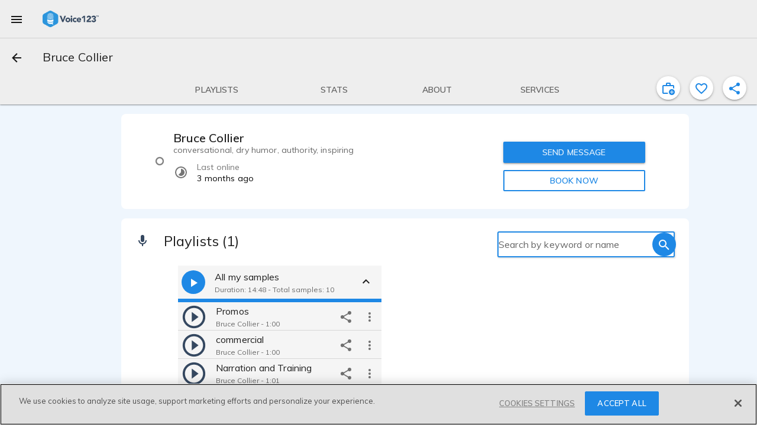

--- FILE ---
content_type: text/javascript
request_url: https://voice123.com/static/assets/blockUserDialog-8a40c444.js
body_size: 1262
content:
var w=Object.defineProperty;var U=(e,o,s)=>o in e?w(e,o,{enumerable:!0,configurable:!0,writable:!0,value:s}):e[o]=s;var t=(e,o,s)=>(U(e,typeof o!="symbol"?o+"":o,s),s);import{B as I,aI as C,O as T,V as D,ek as O,ad as B,c7 as S,_ as V,o as $,g as N,w as d,b as l,d as f,t as u,a as i,aL as A,az as j,el as E,aM as F,j as P,aN as Y,aO as R,p as L,k as z}from"./vendor-57d2a707.js";(function(){try{var e=typeof window<"u"?window:typeof global<"u"?global:typeof globalThis<"u"?globalThis:typeof self<"u"?self:{};e.SENTRY_RELEASE={id:"v123-client@1.5.161"}}catch{}})();try{(function(){var e=typeof window<"u"?window:typeof global<"u"?global:typeof globalThis<"u"?globalThis:typeof self<"u"?self:{},o=new e.Error().stack;o&&(e._sentryDebugIds=e._sentryDebugIds||{},e._sentryDebugIds[o]="aa576f72-2324-437c-a78a-b65cbd2eb00d",e._sentryDebugIdIdentifier="sentry-dbid-aa576f72-2324-437c-a78a-b65cbd2eb00d")})()}catch{}var G=Object.defineProperty,M=Object.getOwnPropertyDescriptor,m=(e,o,s,a)=>{for(var n=a>1?void 0:a?M(o,s):o,_=e.length-1,c;_>=0;_--)(c=e[_])&&(n=(a?c(o,s,n):c(n))||n);return a&&n&&G(o,s,n),n};let r=class extends D{constructor(){super(...arguments);t(this,"mdiBellOff",O);t(this,"mdiCloseOctagon",B);t(this,"mdiCog",S);t(this,"blockUser");t(this,"activeUser");t(this,"texts",{provider:["They won’t be able to message you, book you or invite you to projects.","They won’t be notified that you blocked them.","You can unblock them any time in settings."],client:["You won’t be able to message them, book them or invite them to projects.","They won’t be notified that you blocked them.","You can unblock them any time in settings."]});t(this,"userFirstName",null);t(this,"userId",null);t(this,"blockUserType","provider");t(this,"finishingAction",null);t(this,"report",!1)}flagIt(){this.$router.push({name:"flagging",params:{entity:this.blockUserType,entity_id:this.userId}})}open({userFirstName:o,userId:s,userType:a,finishingAction:n}){this.userFirstName=o,this.userId=s,this.blockUserType=a||this.activeUser.roles.includes("provider")?"client":"provider",this.finishingAction=n,this.$refs.blockUserDialog.open()}handleClose(){this.$refs.blockUserDialog.close()}async handleBlock(){this.$refs.blockUserDialog.close(),await this.blockUser({userId:this.activeUser.id,targetId:this.userId}),this.report?this.flagIt():this.finishingAction instanceof Function&&this.finishingAction()}};m([I],r.prototype,"blockUser",2);m([C],r.prototype,"activeUser",2);r=m([T({name:"vdl-popup"})],r);const q=r;const H=e=>(L("data-v-c62174dd"),e=e(),z(),e),J={class:"block-user-dialog__info-item"},K={class:"block-user-dialog__info-item"},Q={class:"block-user-dialog__info-item"},W={class:"block-user-dialog__info-item"},X=H(()=>i("div",{class:"report"},[i("h2",null,"Report user?"),i("span",null,"I want to report this user to Voice123.")],-1));function Z(e,o,s,a,n,_){const c=A,p=j,b=E,h=F,g=P,y=Y,k=R;return $(),N(k,{ref:"blockUserDialog",class:"block-user-dialog"},{default:d(()=>[l(c,{class:"block-user-dialog__title"},{default:d(()=>[f("Block "+u(e.userFirstName)+"?",1)]),_:1}),l(h,null,{default:d(()=>[i("div",J,[l(p,{mdSvg:e.mdiCloseOctagon},null,8,["mdSvg"]),i("span",null,u(e.texts[e.blockUserType][0]),1)]),i("div",K,[l(p,{mdSvg:e.mdiBellOff},null,8,["mdSvg"]),i("span",null,u(e.texts[e.blockUserType][1]),1)]),i("div",Q,[l(p,{mdSvg:e.mdiCog},null,8,["mdSvg"]),i("span",null,u(e.texts[e.blockUserType][2]),1)]),i("div",W,[l(b,{modelValue:e.report,"onUpdate:modelValue":o[0]||(o[0]=v=>e.report=v)},null,8,["modelValue"]),X])]),_:1}),l(y,null,{default:d(()=>[l(g,{class:"md-primary",onClick:e.handleClose},{default:d(()=>[f("Cancel")]),_:1},8,["onClick"]),l(g,{class:"md-primary md-raised",onClick:e.handleBlock},{default:d(()=>[f("Block")]),_:1},8,["onClick"])]),_:1})]),_:1},512)}const oe=V(q,[["render",Z],["__scopeId","data-v-c62174dd"]]);export{oe as _};
//# sourceMappingURL=blockUserDialog-8a40c444.js.map


--- FILE ---
content_type: text/javascript
request_url: https://voice123.com/static/assets/reviews-407f13fc.js
body_size: 1600
content:
var k=Object.defineProperty;var O=(e,t,i)=>t in e?k(e,t,{enumerable:!0,configurable:!0,writable:!0,value:i}):e[t]=i;var r=(e,t,i)=>(O(e,typeof t!="symbol"?t+"":t,i),i);import{_ as G}from"./vdlReviewDialog-83c81369.js";import{a7 as C,aC as I,aa as B}from"./common-f78af8e8.js";import{m as S,dn as $,aI as p,B as P,P as D,at as _,O as U,_ as V,o as a,c,b as m,b9 as j,w as l,a as R,g,d as y,t as h,h as b,aw as N,ax as W,bn as Y,j as F}from"./vendor-57d2a707.js";import{_ as M}from"./vdlReviewCard-59fd04e1.js";import"./vdlFormDialog-2458c7b9.js";import"./getMinutesPassed-3d79761d.js";import"./vdlUserInfo-fe3e08b0.js";import"./vdlRelativeDate-b86c9420.js";(function(){try{var e=typeof window<"u"?window:typeof global<"u"?global:typeof globalThis<"u"?globalThis:typeof self<"u"?self:{};e.SENTRY_RELEASE={id:"v123-client@1.5.161"}}catch{}})();try{(function(){var e=typeof window<"u"?window:typeof global<"u"?global:typeof globalThis<"u"?globalThis:typeof self<"u"?self:{},t=new e.Error().stack;t&&(e._sentryDebugIds=e._sentryDebugIds||{},e._sentryDebugIds[t]="e112c8e4-0174-404d-878e-3df56fb440ad",e._sentryDebugIdIdentifier="sentry-dbid-e112c8e4-0174-404d-878e-3df56fb440ad")})()}catch{}var q=Object.defineProperty,z=Object.getOwnPropertyDescriptor,o=(e,t,i,v)=>{for(var n=v>1?void 0:v?z(t,i):t,w=e.length-1,d;w>=0;w--)(d=e[w])&&(n=(v?d(t,i,n):d(n))||n);return v&&n&&q(t,i,n),n};let s=class extends S(C,I){constructor(){super(...arguments);r(this,"mdiStar",$);r(this,"getProvider");r(this,"getReviews");r(this,"reviewGiven");r(this,"isAllowedToReview");r(this,"listReviews");r(this,"getReviewGiven");r(this,"profileOwner")}get title(){const t=this.getReviews.stats&&this.getReviews.stats.total_rows;let i="Reviews";return t>0&&(i+=` (${this.getReviews.stats.total_rows})`),i}get getEmptyReviewState(){let t="";return Object.keys(this.activeUser).length>0&&this.activeUser.id===this.getProvider.user_id?t=this.format.message("You haven’t received any review yet. Make sure to ask clients for a review next time you contact or send them a proposal!"):t=this.format.message("The voice actor has not received any review yet. Be the first!"),t}get getReviewsAllowance(){return this.reviewGiven||this.isAllowedToReview||this.profileOwner&&!this.isAdmin()}get getReviewButtonText(){return this.reviewGiven?"EDIT YOUR REVIEW":"LEAVE A REVIEW"}get getLastReviews(){return Object.keys(this.getReviews).length?this.getReviews.data.slice(0,3):[]}viewAllReviews(){this.$router.push({name:"reviewsPage"})}async doListReviews(){this.getProvider&&this.getProvider.id&&await this.listReviews({target:"providers",target_id:this.getProvider.id,page:1}),this.activeUser&&this.activeUser.id&&this.getReviews&&this.getReviews.data&&this.getReviews.data.length>0&&this.getReviewGiven({target:"providers",target_id:this.getProvider.id,user_id:this.activeUser.id})}refreshReviews(){setTimeout(async()=>{this.doListReviews()},900)}mounted(){this.getProvider&&this.getProvider.id&&(!this.getReviews||this.getReviews.target!=="providers"||this.getReviews.target_id!==this.getProvider.id||this.getReviews.stats.current_page!==1)&&this.doListReviews()}};o([p],s.prototype,"getProvider",2);o([p],s.prototype,"getReviews",2);o([p],s.prototype,"reviewGiven",2);o([p],s.prototype,"isAllowedToReview",2);o([P],s.prototype,"listReviews",2);o([P],s.prototype,"getReviewGiven",2);o([D()],s.prototype,"profileOwner",2);o([_("activeUser"),_("getProvider")],s.prototype,"doListReviews",1);s=o([U({})],s);const H=s;const J={class:"reviews-container",id:"reviews_section"},K={key:1,class:"md-subheading"};function Q(e,t,i,v,n,w){const d=M,E=Y,u=F,T=B,A=G;return a(),c("div",J,[m(T,{title:e.title,icon:e.mdiStar},j({normal:l(()=>[R("div",null,[e.getLastReviews.length>0?(a(),g(E,{key:0},{default:l(()=>[(a(!0),c(N,null,W(e.getLastReviews,(f,L)=>(a(),g(d,{key:L,review:f,target:e.getProvider},null,8,["review","target"]))),128))]),_:1})):(a(),c("p",K,h(e.getEmptyReviewState),1))])]),_:2},[e.reviewGiven||e.isAllowedToReview||e.getLastReviews.length>0?{name:"card-actions",fn:l(()=>[R("div",null,[e.getLastReviews.length>0?(a(),g(u,{key:0,class:"md-primary",onClick:e.viewAllReviews},{default:l(()=>[y(h(e.$t("VIEW ALL")),1)]),_:1},8,["onClick"])):b("",!0),e.reviewGiven||e.isAllowedToReview?(a(),g(u,{key:1,class:"md-raised md-primary",onClick:t[0]||(t[0]=f=>e.openForm("review"))},{default:l(()=>[y(h(e.getReviewButtonText),1)]),_:1})):b("",!0)])]),key:"0"}:void 0]),1032,["title","icon"]),m(A,{ref:"review",onReviewsChanged:e.refreshReviews,provider:e.getProvider,actualReview:e.reviewGiven},null,8,["onReviewsChanged","provider","actualReview"])])}const ne=V(H,[["render",Q]]);export{ne as default};
//# sourceMappingURL=reviews-407f13fc.js.map


--- FILE ---
content_type: text/javascript
request_url: https://voice123.com/static/assets/vdlProviderCarrusel-7246ccb9.js
body_size: 1702
content:
var T=Object.defineProperty;var E=(e,o,t)=>o in e?T(e,o,{enumerable:!0,configurable:!0,writable:!0,value:t}):e[o]=t;var s=(e,o,t)=>(E(e,typeof o!="symbol"?o+"":o,t),t);import{_ as O}from"./vdlContact-2d2364b5.js";import{m as A,cE as R,cF as j,aI as U,P as b,at as z,O as V,_ as M,o as d,c as h,a as m,av as W,ba as I,bb as w,b as p,w as v,aw as C,ax as k,g as _,n as P,h as Y,t as G,az as q,j as H,aA as J,d4 as K,d5 as Q}from"./vendor-57d2a707.js";import{_ as X}from"./vdlProviderCard-7c645124.js";import{R as Z,B as x}from"./common-f78af8e8.js";(function(){try{var e=typeof window<"u"?window:typeof global<"u"?global:typeof globalThis<"u"?globalThis:typeof self<"u"?self:{};e.SENTRY_RELEASE={id:"v123-client@1.5.161"}}catch{}})();try{(function(){var e=typeof window<"u"?window:typeof global<"u"?global:typeof globalThis<"u"?globalThis:typeof self<"u"?self:{},o=new e.Error().stack;o&&(e._sentryDebugIds=e._sentryDebugIds||{},e._sentryDebugIds[o]="aeff06e0-b9d6-4403-8def-7f4e179b062e",e._sentryDebugIdIdentifier="sentry-dbid-aeff06e0-b9d6-4403-8def-7f4e179b062e")})()}catch{}var ee=Object.defineProperty,oe=Object.getOwnPropertyDescriptor,a=(e,o,t,i)=>{for(var n=i>1?void 0:i?oe(o,t):o,l=e.length-1,c;l>=0;l--)(c=e[l])&&(n=(i?c(o,t,n):c(n))||n);return i&&n&&ee(o,t,n),n};let r=class extends A(Z,x){constructor(){super(...arguments);s(this,"mdiChevronLeft",R);s(this,"mdiChevronRight",j);s(this,"loading",!0);s(this,"boardIdx",0);s(this,"selectedProvider",null);s(this,"activeUser");s(this,"list");s(this,"currentProviderId");s(this,"toggledFavoriteCurrentProvider");s(this,"section");s(this,"boardsLimit")}onList(){this.checkLoadingState()}checkLoadingState(){this.list&&!Number.isNaN(Number(this.list.length))&&(this.loading=!1)}async created(){this.checkLoadingState()}get boards(){const o=[];if(this.list&&this.list.length){const t=this.boardsLimit?this.boardsLimit:this.isUnderMobileWidth?1:2;for(let i=0,n=this.list.length;i<n;i+=t){const l=this.list.slice(i,i+t);console.log("providers",l),o.push({providers:l})}}return o}onContact(o){this.selectedProvider=o,this.openForm("contact")}onBook(o){this.$router.push({name:"newBooking",params:{providerId:o.user.username}})}onFavorite(o){o===this.currentProviderId?this.toggledFavoriteCurrentProvider():this.$emit("provider-favorite-toggled")}previous(){this.boardIdx>0&&(this.boardIdx=this.boardIdx-1,this.setActiveBoard(this.boardIdx))}next(){this.boardIdx<this.boards.length&&(this.boardIdx=this.boardIdx+1,this.setActiveBoard(this.boardIdx))}setActiveBoard(o){const t=this.$refs.boards;t==null||t.setActiveBoardByIndex(o)}};a([U],r.prototype,"activeUser",2);a([b()],r.prototype,"list",2);a([b({default:""})],r.prototype,"currentProviderId",2);a([b({default:()=>{}})],r.prototype,"toggledFavoriteCurrentProvider",2);a([b()],r.prototype,"section",2);a([z("list")],r.prototype,"onList",1);a([b()],r.prototype,"boardsLimit",2);r=a([V({})],r);const te={class:"providers-carrusel"},se={class:"vdl-no-mobile"},ie={key:0},ne={class:"side-control-wrapper vdl-no-mobile"},re={class:"side-control-wrapper vdl-no-mobile"},de={key:1};function ae(e,o,t,i,n,l){const c=q,f=H,B=X,$=J,L=K,S=Q,F=O;return d(),h("div",te,[m("div",se,[W(e.$slots,"desktop-action")]),e.list&&e.list.length?(d(),h("div",ie,[m("div",{class:P(["carrousel",{"hide-boards-navigation":e.boards&&e.boards.length<=1}])},[m("div",ne,[I(p(f,{class:"md-icon-button md-primary md-raised",onClick:e.previous,disabled:e.boardIdx===0},{default:v(()=>[p(c,{mdSvg:e.mdiChevronLeft},null,8,["mdSvg"])]),_:1},8,["onClick","disabled"]),[[w,e.boardIdx>0&&e.boards.length>1]])]),p(S,{ref:"boards","md-infinite":!1,"md-controls":!1,"md-swipe-distance":2,"md-swipeable":!0},{default:v(()=>[(d(!0),h(C,null,k(e.boards,(D,g)=>(d(),_(L,{id:`board${g}`,key:`board${g}`},{default:v(()=>[p($,{class:"providers"},{default:v(()=>[(d(!0),h(C,null,k(D.providers,(u,N)=>(d(),_(B,{class:P({"full-width-card":e.boardsLimit===1}),section:e.section,key:u.id,provider:u,index:N,blured:!1,onContact:y=>e.onContact(u),onBook:y=>e.onBook(u),onProviderFavoriteToggled:y=>e.onFavorite(u.id)},null,8,["class","section","provider","index","onContact","onBook","onProviderFavoriteToggled"]))),128))]),_:2},1024)]),_:2},1032,["id"]))),128))]),_:1},512),m("div",re,[I(p(f,{class:"md-icon-button md-primary md-raised",onClick:e.next,disabled:e.boardIdx===e.boards.length-1},{default:v(()=>[p(c,{mdSvg:e.mdiChevronRight},null,8,["mdSvg"])]),_:1},8,["onClick","disabled"]),[[w,e.boardIdx<e.boards.length-1&&e.boards.length>1]])])],2),e.selectedProvider?(d(),_(F,{key:0,ref:"contact",recipient:e.selectedProvider.user,sender:e.activeUser,"membership-type":e.selectedProvider.membership_product_name,contactOkText:e.$t("SEND")},null,8,["recipient","sender","membership-type","contactOkText"])):Y("",!0)])):(d(),h("div",de,[m("p",null,G(e.$t("You don't have any voice actors in this list yet")),1)]))])}const me=M(r,[["render",ae]]);export{me as _};
//# sourceMappingURL=vdlProviderCarrusel-7246ccb9.js.map
